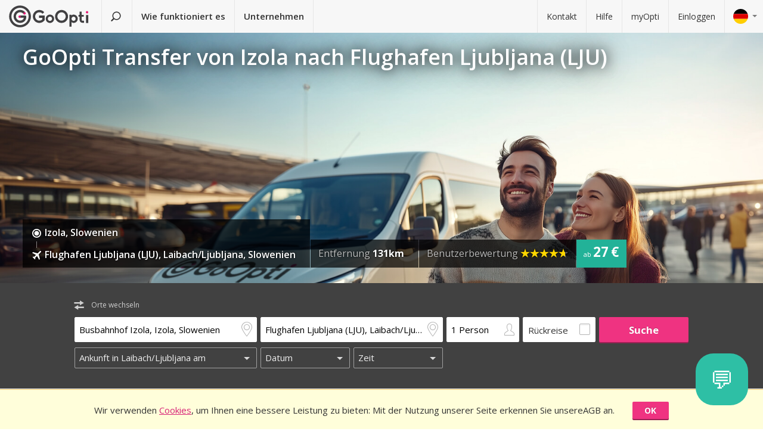

--- FILE ---
content_type: text/html; charset=utf-8
request_url: https://www.goopti.com/de/transfers/slowenien-izola/slowenien-laibach-ljubljana-flughafen-ljubljana-lju
body_size: 12613
content:
<!DOCTYPE html>
<html lang='de'>
<head>
<meta charset='utf-8'>
<title>GoOpti Transfer von Izola nach Flughafen Ljubljana (LJU) | GoOpti</title>
<meta content="width=device-width, initial-scale=1.0" name="viewport" />
<meta property="twitter:card" content="summary" />
<meta property="twitter:site" content="@GoOpti" />
<meta name="description" content="GoOpti kann Sie von zentraleuropäischen Städten zu nahe gelegenen und entfernten Flughäfen fahren. Buchen Sie Ihren Transfer jetzt!" />
<meta name="keywords" content="goopti, airport transfers, italy airports, slovenia transport, milano malpensa, venice airport, bologna airport" />
<meta property="og:title" content="GoOpti vertrauen mehr als 2,000,000 Passagiere" />
<meta property="og:site_name" content="GoOpti preisgünstige Transfers" />
<meta property="og:url" content="https://www.goopti.com/de/transfers/slowenien-izola/slowenien-laibach-ljubljana-flughafen-ljubljana-lju" />
<meta property="og:description" content="GoOpti kann Sie von zentraleuropäischen Städten zu nahe gelegenen und entfernten Flughäfen fahren. Buchen Sie Ihren Transfer jetzt!" />
<meta property="og:keywords" content="goopti, airport transfers, italy airports, slovenia transport, milano malpensa, venice airport, bologna airport" />
<meta property="og:type" content="website" />
<meta name="og:image" content="https://gooptifrontend-611f.kxcdn.com/assets/img-431930dafecd95db01a4265e1dac0ae336df23d9cc803cd15cb5e3cf47d7121e.jpg" />
<link rel="alternate" hreflang="en" href="https://www.goopti.com/en/transfers/slovenia-izola/slovenia-ljubljana-ljubljana-airport-lju" />
<link rel="alternate" hreflang="de" href="https://www.goopti.com/de/transfers/slowenien-izola/slowenien-laibach-ljubljana-flughafen-ljubljana-lju" />
<link rel="alternate" hreflang="es" href="https://www.goopti.com/es/traslados/eslovenia-izola/eslovenia-liubliana-aeropuerto-de-ljubljana-lju" />
<link rel="alternate" hreflang="fr" href="https://www.goopti.com/fr/transferts/slovenie-izola/slovenie-ljubljana-aeroport-de-ljubljana-lju" />
<link rel="alternate" hreflang="hr" href="https://www.goopti.com/hr/transferi/slovenija-izola/slovenija-ljubljana-zracna-luka-ljubljana-lju" />
<link rel="alternate" hreflang="it" href="https://www.goopti.com/it/collegamenti/slovenia-isola/slovenia-lubiana-aeroporto-di-lubiana-lju" />
<link rel="alternate" hreflang="sl" href="https://www.goopti.com/sl/prevozi/slovenija-izola/slovenija-ljubljana-letalisce-ljubljana-lju" />
<link rel="alternate" hreflang="sq" href="https://www.goopti.com/sq/transfertat/slovenia-izola/slovenia-ljubljana-ljubljana-airport-lju" />
<link rel="alternate" hreflang="bs" href="https://www.goopti.com/bs/transferi/slovenija-izola/slovenija-ljubljana-aerodrom-ljubljana-lju" />
<link rel="alternate" hreflang="me" href="https://www.goopti.com/me/transferi/slovenija-izola/slovenija-ljubljana-aerodrom-ljubljana-lju" />
<link rel="alternate" hreflang="mk" href="https://www.goopti.com/mk/transferi/slovenia-izola/slovenia-ljubljana-ljubljana-airport-lju" />
<script>var cookieScripts={com:[],ga:[]};</script>
<link rel="stylesheet" media="all" href="//gooptifrontend-611f.kxcdn.com/assets/application2-8c6d821990c798d4fc379b591fe3df15819b1e00cc301a96437b63bae24d276a.css" />
<link rel="stylesheet" href="https://fonts.googleapis.com/css?family=Open+Sans:300,400,600,700,800&amp;subset=latin,latin-ext" type="text/css">
<link rel="shortcut icon" type="image/x-icon" href="/favicon.ico" />
<link rel="apple-touch-icon-precomposed" href="//gooptifrontend-611f.kxcdn.com/assets/favicon-152-38aad5a2aab89d4f324cb8d29f418554a0c8deb658da608ae78ae9478401a0de.png" />
<script>var gon={"selectedCurrency":"EUR","userId":null,"userAccountType":"not_signed_in","ga":{"group_path":"/de/transfers/route-landing"},"defaultMarker":"//gooptifrontend-611f.kxcdn.com/assets/default_marker-2af3a309c75e22126c6f2116702fdc6df0e43edb24100a75c98bc6bf086017da.png","production":true,"disableOrderMatchCheck":false,"apiBaseUrl":"http://backoffice-service:8080/goopti-services"}; gon.timeCheck = { client: new Date(), server: "2026-01-29 00:11:52 +0000" };</script>
<meta name="csrf-param" content="authenticity_token" />
<meta name="csrf-token" content="1RNJvj5488t/1Nz62uOoTT33NySUc2ylYsbgabcnwheJwzKwHZ00boxw489BvyCMRtz+iBnydppA0oVRd1sdaQ==" />
<script>
var runOnLoad;!function(n){var o=[],r=!1,t=!1;n.add=function(n,l){null!=n&&(!r||null!=l&&null==Tools.TryGetProperty(window,l)?(o.push({f:n,t:l}),t||(t=!0,u=window.setInterval(w,25),w())):n())};var u=null;function w(){if(null!=window.$&&null!=window.Tools){r=!0;for(var n=o.length-1;0<=n;n--)null!=o[n].t&&null==Tools.TryGetProperty(window,o[n].t)||(o[n].f(),o.splice(n,1));o.length<=0&&(window.clearInterval(u),u=0,t=!1)}}}(runOnLoad=runOnLoad||{});
</script>
<script>
window['GoogleAnalyticsObject'] = 'ga';
window['ga'] = window['ga'] || function () { (window['ga'].q = window['ga'].q || []).push(arguments) }
window['ga'].l = 1 * new Date();
ga('create', 'UA-23118721-1', 'auto');
ga('set', 'anonymizeIp', true);
ga('require', 'displayfeatures');
ga('require', 'linkid', 'linkid.js');
ga('send', 'pageview');
</script>
<script async src='//www.google-analytics.com/analytics.js'></script>


</head>
<body class='de v2 home'>

<!-- Google Tag Manager -->
<noscript>
<iframe height='0' src='//www.googletagmanager.com/ns.html?id=GTM-WRH468' style='display:none;visibility:hidden' width='0'></iframe>
<iframe height='0' src='//www.googletagmanager.com/ns.html?id=GTM-WRH468' style='display:none;visibility:hidden' width='0'></iframe>
<iframe height='0' src='//www.googletagmanager.com/ns.html?id=G-QBQ7H89D0E' style='display:none;visibility:hidden' width='0'></iframe>
</noscript>
<script>
  window.dataLayer = window.dataLayer || [];
  
  // Google Tag Manager
  window.dataLayer.push({ 'gtm.start': new Date().getTime(), event: 'gtm.js' });
  function gtag(){dataLayer.push(arguments);}
  gtag('js', new Date());
  // Google Analytics 4
  gtag('config', 'G-QBQ7H89D0E');
  
  if (gon.gtag && gon.gtag.event && gon.gtag.params) {
  	gtag('event', gon.gtag.event, gon.gtag.params);
  }
  
  var locale = '';
  // Google AdWords
  if (gon.ga) {
  	var path = gon.ga.path.toUpperCase();
  	locale = path.length > 3 ? path.substring(1, 3) : path;
  }
  
  var adWordsConfigMap = {
  	'ME': 'AW-11340208428',
  	'SL': 'AW-964055578',
  	'IT': 'AW-956820346',
  	'HR': 'AW-945230239',
  	'EN': 'AW-11340208428',
  	'DE': 'AW-11340208428',
  	'FR': 'AW-11340208428',
  	'ES': 'AW-11340208428'
  	};
  
  var configValue = adWordsConfigMap[locale] || 'AW-11340208428'; // Default value if language is not found
  
  gtag('config', configValue);
  
  (function(w,d,s,l,i){w[l]=w[l]||[];w[l].push({'gtm.start':
  new Date().getTime(),event:'gtm.js'});var f=d.getElementsByTagName(s)[0],
  j=d.createElement(s),dl=l!='dataLayer'?'&l='+l:'';j.async=true;j.src=
  'https://www.googletagmanager.com/gtm.js?id='+i+dl;f.parentNode.insertBefore(j,f);
  })(window,document,'script','dataLayer','GTM-WRH468');
</script>
<script async src='https://www.googletagmanager.com/gtag/js?id=GTM-WRH468'></script>
<script async src='//www.googletagmanager.com/gtm.js?id=GTM-WRH468'></script>
<script async src='https://www.googletagmanager.com/gtag/js?id=G-QBQ7H89D0E'></script>

<div class='pagewrap'>
<div class='gsf-content-container'>
<div class='gsf-sticky-block'>
<div class='hide notification-bar' data-enableExpires='2046-01-24 00:11:52 UTC' data-enableGaExpires='2046-01-24 00:11:52 UTC' data-enableGaKey='_gsf_ga' data-enableKey='_gsf_cookies' data-expires='2046-01-24 00:11:52 UTC' data-key='_gsf_conf' data-value='hidden' id='cookie-block'>
<div class='inner'>
<div class='align'>
<div class='cell'>
<div class='text'>Wir verwenden <a href='https://www.goopti.com/de/rechtliche-hinweise/datenschutz'>Cookies</a>, um Ihnen eine bessere Leistung zu bieten: Mit der Nutzung unserer Seite  erkennen Sie unsereAGB an.</div>
</div>
<div class='cell buttons'>
<a class='btn primary small close'>OK</a>
</div>
</div>
</div>
</div>

<div class='media-query'>
<div class='tablet-down'></div>
<div class='tablet-up'></div>
<div class='laptop-down'></div>
<div class='laptop-up'></div>
</div>
<header class='header'>
<div class='nav-desktop'>
<div class='nav-mobile'>
<a class="logo" href="https://www.goopti.com/de/"><img alt="GoOpti" height="37" width="135" src="https://gooptifrontend-611f.kxcdn.com/assets/logo-5d32d6bcfd39c4cdae37ba2b47e2040e13749b140f2f91f6edc190e4dc53ca00.svg" />
</a><div class='menu' id='menu_nav_link'>
<i class='icon-menu'></i>
</div>
<div class='lang drop' id='menu_lang_link'>
<img alt="Deutsch" src="https://gooptifrontend-611f.kxcdn.com/assets/flags/de-bef4a39a768df8978bcd86f900955de41efa8e99741d05b0ca2b4c34902887be.svg" />
</div>
</div>
<nav id='menu_nav' role='navigation'>
<div class='main'>
<a class="search-link" href="https://www.goopti.com/de/"><i class='icon-search'></i>
<span class='text'>Transfer suchen</span>
</a><a id='how_it_works_link'>Wie funktioniert es</a>
<a href="/de/business">Unternehmen</a>
</div>
<div class='support'>
<a href="https://www.goopti.com/de/hilfe/kontakt">Kontakt</a>
<a href="https://www.goopti.com/de/hilfe/haufig-gestellte-fragen">Hilfe</a>
<a href="/de/myOpti">myOpti</a>
<a href="https://www.goopti.com/de/sign_in">Einloggen</a>
</div>
</nav>
</div>
<div class='drop-menu' id='menu_lang'>
<a class="item" onclick="headerDropMenu.hideAll();" href="https://www.goopti.com/en/transfers/slovenia-izola/slovenia-ljubljana-ljubljana-airport-lju"><img alt="English" src="https://gooptifrontend-611f.kxcdn.com/assets/flags/en-b9cebb2f6af6fcfab83adfe5358d88404eef8c57b63be0515d8386d118e65e64.svg" />
English
</a><a class="item" onclick="headerDropMenu.hideAll();" href="https://www.goopti.com/de/transfers/slowenien-izola/slowenien-laibach-ljubljana-flughafen-ljubljana-lju"><img alt="Deutsch" src="https://gooptifrontend-611f.kxcdn.com/assets/flags/de-bef4a39a768df8978bcd86f900955de41efa8e99741d05b0ca2b4c34902887be.svg" />
Deutsch
</a><a class="item" onclick="headerDropMenu.hideAll();" href="https://www.goopti.com/es/traslados/eslovenia-izola/eslovenia-liubliana-aeropuerto-de-ljubljana-lju"><img alt="Español" src="https://gooptifrontend-611f.kxcdn.com/assets/flags/es-50c18e807c80d645ae05f2f8de25540240fa735b49e11a713127e15a2d9a132c.svg" />
Español
</a><a class="item" onclick="headerDropMenu.hideAll();" href="https://www.goopti.com/fr/transferts/slovenie-izola/slovenie-ljubljana-aeroport-de-ljubljana-lju"><img alt="Français" src="https://gooptifrontend-611f.kxcdn.com/assets/flags/fr-147ca34f34e0c73867fbd31af29853139f4d4cc35c481388d947eff0a4e574c3.svg" />
Français
</a><a class="item" onclick="headerDropMenu.hideAll();" href="https://www.goopti.com/hr/transferi/slovenija-izola/slovenija-ljubljana-zracna-luka-ljubljana-lju"><img alt="Hrvatski" src="https://gooptifrontend-611f.kxcdn.com/assets/flags/hr-75ad7a4eaaea63851dc3711c99658dd86102dc2cba3733b7f28c520380cb8947.svg" />
Hrvatski
</a><a class="item" onclick="headerDropMenu.hideAll();" href="https://www.goopti.com/it/collegamenti/slovenia-isola/slovenia-lubiana-aeroporto-di-lubiana-lju"><img alt="Italiano" src="https://gooptifrontend-611f.kxcdn.com/assets/flags/it-6bab8f8cc9f9ecadab917eb8a2c93bb0026b1e40621a9c3a063a982cf2aeddf0.svg" />
Italiano
</a><a class="item" onclick="headerDropMenu.hideAll();" href="https://www.goopti.com/sl/prevozi/slovenija-izola/slovenija-ljubljana-letalisce-ljubljana-lju"><img alt="Slovenščina" src="https://gooptifrontend-611f.kxcdn.com/assets/flags/sl-7039bf340a0386f7eab896e7c66efe9f62bb98835bbe947531a460f88ac021d6.svg" />
Slovenščina
</a><a class="item" onclick="headerDropMenu.hideAll();" href="https://www.goopti.com/sq/transfertat/slovenia-izola/slovenia-ljubljana-ljubljana-airport-lju"><img alt="Shqip" src="https://gooptifrontend-611f.kxcdn.com/assets/flags/sq-83afac3a73deebcc5bb233498f8ce35a46794d18374b3e77c16dbe7e985bffe3.svg" />
Shqip
</a><a class="item" onclick="headerDropMenu.hideAll();" href="https://www.goopti.com/bs/transferi/slovenija-izola/slovenija-ljubljana-aerodrom-ljubljana-lju"><img alt="Bosanski" src="https://gooptifrontend-611f.kxcdn.com/assets/flags/bs-7387b27bd33e23d104cb560dee3d207f057e393c7e7e58b67013962f4dab6b11.svg" />
Bosanski
</a><a class="item" onclick="headerDropMenu.hideAll();" href="https://www.goopti.com/me/transferi/slovenija-izola/slovenija-ljubljana-aerodrom-ljubljana-lju"><img alt="Crnogorski" src="https://gooptifrontend-611f.kxcdn.com/assets/flags/me-0c6f03f4d5e8ac6e021ed9119f27a04940ec78f9ca9a7df66f9f454fe97e9d11.svg" />
Crnogorski
</a><a class="item" onclick="headerDropMenu.hideAll();" href="https://www.goopti.com/mk/transferi/slovenia-izola/slovenia-ljubljana-ljubljana-airport-lju"><img alt="Makedonski" src="https://gooptifrontend-611f.kxcdn.com/assets/flags/mk-19fcd9247de9b80645c0944cd9b70054d2ae37a8b34cd3675461ac2c01ea52cc.svg" />
Makedonski
</a></div>
</header>


</div>
<div class='gsf-sticky-block gsf-sticky-push'>
<div class='gsf-main-content'>
<div class='relative'><div class='how-it-works-wrap' id='how_it_works' style='display: none;'>
<div class='how-it-works'>
<i class='icon-x close' id='how_it_works_close' title='Schließen'></i>
<div class='inner'>
<ul>
<li class='item'>
<div class='img'><div class='img2'><img data-src="https://gooptifrontend-611f.kxcdn.com/assets/how-it-works-1-green-ed9fac31955ac7f08e1292cebf2462226ce12fdc80492daf849995b860447fa9.svg" src="" /></div></div>
<h3>Suchen Sie nach Flughafentransfers</h3>
<p>
Alle Transfers zu nahe gelegenen oder entfernteren Flughäfen sind erschwinglich und zuverlässig.
<br>
<a href="https://www.goopti.com/de/transfers">Alle Destinationen</a>
</p>
</li>
<li class='item'>
<div class='img'><div class='img2'><img data-src="https://gooptifrontend-611f.kxcdn.com/assets/how-it-works-2-741a72105bfb35525d295347fd8f1fcb2dbdd6108e3d14583f2e4585db1af7c2.svg" src="" /></div></div>
<h3>Buchen Sie im Voraus.</h3>
<p>Wählen Sie zwischen einem geteilten oder privaten Transfer. <i>Hinweis:</i> Zeitflexibilität und eine frühzeitige Buchung resultieren in einem besseren Preis!</p>
</li>
<li class='item'>
<div class='img'><div class='img2'><img data-src="https://gooptifrontend-611f.kxcdn.com/assets/how-it-works-3-8f56c1f23c4bacad0edc99953d4666f7448f60c1f4d9d2ebbefd1f9c4f39242e.svg" src="" /></div></div>
<h3>Treten Sie Ihre Reise sorglos an</h3>
<p>
GoOpti ist eine Plattform. Alle Transfers führen wir mit unseren vertraglich gebundenen und geprüften Partnern durch.
<br>
<a href="https://www.goopti.com/de/vorteile/unsere-vorteile">Möchten Sie mehr erfahren?</a>
</p>
</li>
</ul>
</div>
</div>
</div>
</div>
<style>
  .landing-map-header { background-image: url("https://goopti-master.s3.amazonaws.com/translated_image/home-couple-airport-ec43425e-592f-448f-8eb1-cb936e688bbf.jpg"); }
</style>
<div id='notification-bars'>
</div>

<div class='landing-map-header with-image with-home-image'>
<div class='grid'>
<div class='texts'>
<div class='h1-outer'>
<h1>GoOpti Transfer von Izola nach Flughafen Ljubljana (LJU)</h1>
</div>
<div class='route-details'>
<div class='route-details-inner'>
<div class='box points'>
<ul class='icons'>
<li>
<i class='icon icon-city-dot'></i>
<span class='name'>Izola, Slowenien</span>
</li>
<li>
<i class='icon icon-plane'></i>
<span class='name'>Flughafen Ljubljana (LJU), Laibach/Ljubljana, Slowenien</span>
</li>
</ul>
</div><div class='box distance'>
<ul class='data'>
<li>
Entfernung
<strong>131km</strong>
</li>
</ul>
</div><div class='box rating'>
Benutzerbewertung
<span class="star_rating"><span class="star_rating-inner"><i class="icon-star5 full" style="width: 4.7em;"></i><i><i class="icon-star5-empty empty" style="margin-left: -4.7em;"></i></i></span></span>
</div><div class='price'>
<span>
ab
</span>
<strong>27 €</strong>
</div>
</div>
</div>
</div>
</div>
</div>
<form class="search-form" autocomplete="off" action="https://www.goopti.com/de/transfers/suchen" accept-charset="UTF-8" method="post"><input name="utf8" type="hidden" value="&#x2713;" /><input type="hidden" name="authenticity_token" value="L9hZAzVwgZnmRC30iQ1X1Mi2QJPfPI0tkm0TSImLMqxzCCINFpVGPBXgEsESUd8Vs52JP1K9lxKweXZwSfft0g==" />
<div class='hide'>
<input type="hidden" name="analytics_event" id="analytics_event" value="SEARCH" />
<input type="hidden" name="search_presenter[departure][id]" id="search_presenter_departure_id" value="94" />
<input type="hidden" name="search_presenter[departure][type]" id="search_presenter_departure_type" value="GPP" />
<input type="hidden" name="search_presenter[departure][backend_type]" id="search_presenter_departure_backend_type" value="GPP" />
<input type="hidden" name="search_presenter[departure][lat]" id="search_presenter_departure_lat" value="45.5367" />
<input type="hidden" name="search_presenter[departure][lon]" id="search_presenter_departure_lon" value="13.6607" />
<input type="hidden" name="search_presenter[departure][parent_id]" id="search_presenter_departure_parent_id" value="42" />
<input type="hidden" name="search_presenter[departure][show_name]" id="search_presenter_departure_show_name" value="false" />
<input type="hidden" name="search_presenter[departure][airport_code]" id="search_presenter_departure_airport_code" />
<input type="hidden" name="search_presenter[departure][english_city_name]" id="search_presenter_departure_english_city_name" value="Izola" />
<input type="hidden" name="search_presenter[departure][name]" id="search_presenter_departure_name" value="Busbahnhof Izola, Izola, Slowenien" />
<input type="hidden" name="search_presenter[departure][city_name]" id="search_presenter_departure_city_name" value="Izola" />
<input type="hidden" name="search_presenter[departure][country_name]" id="search_presenter_departure_country_name" value="Slowenien" />
<input type="hidden" name="search_presenter[departure][long_name]" id="search_presenter_departure_long_name" value="Busbahnhof Izola, Izola, Slowenien" />
<input type="hidden" name="search_presenter[departure][time_start]" id="search_presenter_departure_time_start" />
<input type="hidden" name="search_presenter[departure][time_end]" id="search_presenter_departure_time_end" />
<input type="hidden" name="search_presenter[departure][index]" id="search_presenter_departure_index" />
<input type="hidden" name="search_presenter[destination][id]" id="search_presenter_destination_id" value="29" />
<input type="hidden" name="search_presenter[destination][type]" id="search_presenter_destination_type" value="GPP" />
<input type="hidden" name="search_presenter[destination][backend_type]" id="search_presenter_destination_backend_type" value="GPP" />
<input type="hidden" name="search_presenter[destination][lat]" id="search_presenter_destination_lat" value="46.2313" />
<input type="hidden" name="search_presenter[destination][lon]" id="search_presenter_destination_lon" value="14.455" />
<input type="hidden" name="search_presenter[destination][parent_id]" id="search_presenter_destination_parent_id" value="2" />
<input type="hidden" name="search_presenter[destination][show_name]" id="search_presenter_destination_show_name" value="false" />
<input type="hidden" name="search_presenter[destination][airport_code]" id="search_presenter_destination_airport_code" />
<input type="hidden" name="search_presenter[destination][english_city_name]" id="search_presenter_destination_english_city_name" value="Ljubljana" />
<input type="hidden" name="search_presenter[destination][name]" id="search_presenter_destination_name" value="Flughafen Ljubljana (LJU), Laibach/Ljubljana, Slowenien" />
<input type="hidden" name="search_presenter[destination][city_name]" id="search_presenter_destination_city_name" value="Laibach/Ljubljana" />
<input type="hidden" name="search_presenter[destination][country_name]" id="search_presenter_destination_country_name" value="Slowenien" />
<input type="hidden" name="search_presenter[destination][long_name]" id="search_presenter_destination_long_name" value="Flughafen Ljubljana (LJU), Laibach/Ljubljana, Slowenien" />
<input type="hidden" name="search_presenter[destination][time_start]" id="search_presenter_destination_time_start" />
<input type="hidden" name="search_presenter[destination][time_end]" id="search_presenter_destination_time_end" />
<input type="hidden" name="search_presenter[destination][index]" id="search_presenter_destination_index" />
<input type="hidden" name="search_presenter[departure_limit][is_pickup]" id="search_presenter_departure_limit_is_pickup" value="false" />
<input type="hidden" name="search_presenter[departure_limit][date]" id="search_presenter_departure_limit_date" />
<input type="hidden" name="search_presenter[departure_limit][time]" id="search_presenter_departure_limit_time" />
<input type="hidden" name="search_presenter[return_limit][is_pickup]" id="search_presenter_return_limit_is_pickup" value="true" />
<input type="hidden" name="search_presenter[return_limit][date]" id="search_presenter_return_limit_date" />
<input type="hidden" name="search_presenter[return_limit][time]" id="search_presenter_return_limit_time" />
<input type="hidden" name="search_presenter[passenger_number]" id="search_presenter_passenger_number" value="1" />
<input type="hidden" name="search_presenter[transfer_type]" id="search_presenter_transfer_type" value="oneway" />
<input type="hidden" name="search_presenter[affiliate_alias]" id="search_presenter_affiliate_alias" />
<input type="hidden" name="search_presenter[adults_number]" id="search_presenter_adults_number" value="1" />
<input type="hidden" name="search_presenter[children_number]" id="search_presenter_children_number" value="0" />
<input type="hidden" name="search_presenter[infants_number]" id="search_presenter_infants_number" value="0" />
<input type="hidden" name="search_presenter[promo_code]" id="search_presenter_promo_code" />
<input type="hidden" name="search_presenter[departure_place_type]" id="search_presenter_departure_place_type" />
</div>
<div class='close'>
<i class='icon-x'></i>
</div>
<div class='inner'>
<div class='main-box'>
<div id='search-swap-locations'>
<div class='icon-swap'></div>
<div class='desc'>Orte wechseln</div>
</div>
<div class='basic'>
<div class='locations'>
<div class='search-item location1 extended-dropdown' id='search-location1'>
<h4 class='form-label'>Abfahrtsort</h4>
<div class='container'>
<div class='faux-input'>
<input type="text" name="departure" id="departure" class="clear-input" placeholder="Von: Adresse, Ort, Flughafen" autocorrect="off" autocomplete="off" autocapitalize="off" spellcheck="false" data-f-prefix="search_presenter_departure" />
<div class='icons-container'>
<label for='departure'>
<i class='icon-location-outline'></i>
<i class='icon-plane'></i>
</label>
<i class='icon-chevron-down-double expand-full-list'></i>
</div>
<i class='icon-x clear'></i>
<div class='input-overlay mobile'></div>
</div>
<div class='dropdown dropdown-list'>
<i class='icon-x close'></i>
<div class='alert general-ui' style='display: none'></div>
<ul class='list location'></ul>
<div class='house-no'>Vergessen Sie nicht, die Hausnummer einzugeben!</div>
<div class='powered-by-google'>
<img src="https://gooptifrontend-611f.kxcdn.com/assets/powered_by_google_on_white_hdpi-85e8811af8ce7aff2444abb675d1acff9189884726709c6c5d89badb6bb96828.png" alt="Powered by google on white hdpi" />
</div>
<div class='in-out tablet-down'>
<img src="https://gooptifrontend-611f.kxcdn.com/assets/van-in-209866ba27ba25a73396450b74a0fd0c4346c07d48c0704d626d0fd49a331d3f.svg" alt="Van in" />
</div>
<div class='controls'>
<div class='btn primary big next'>Bestätigen</div>
</div>
</div>
<div class='alert general-ui mobile' style='display: none'></div>
</div>
</div>
<div class='search-item location2 extended-dropdown' id='search-location2'>
<h4 class='form-label'>Ausstiegsort</h4>
<div class='container'>
<div class='faux-input'>
<input type="text" name="destination" id="destination" class="clear-input" placeholder="Nach: Flughafen, Ort, Adresse" autocorrect="off" autocomplete="off" autocapitalize="off" spellcheck="false" data-f-prefix="search_presenter_destination" />
<div class='icons-container'>
<label for='destination'>
<i class='icon-location-outline'></i>
<i class='icon-plane'></i>
</label>
<i class='icon-chevron-down-double expand-full-list'></i>
</div>
<i class='icon-x clear'></i>
<div class='input-overlay mobile'></div>
</div>
<div class='dropdown dropdown-list'>
<i class='icon-x close'></i>
<div class='alert general-ui' style='display: none'></div>
<ul class='list location'></ul>
<div class='house-no'>Vergessen Sie nicht, die Hausnummer einzugeben!</div>
<div class='powered-by-google'>
<img src="https://gooptifrontend-611f.kxcdn.com/assets/powered_by_google_on_white_hdpi-85e8811af8ce7aff2444abb675d1acff9189884726709c6c5d89badb6bb96828.png" alt="Powered by google on white hdpi" />
</div>
<div class='in-out tablet-down'>
<img src="https://gooptifrontend-611f.kxcdn.com/assets/van-out-17a5030e6591e636550dbbaa8f5b19d75fd4a44694fe3917e997ced97f3060ea.svg" alt="Van out" />
</div>
<div class='controls'>
<div class='btn primary big next'>Bestätigen</div>
</div>
</div>
<div class='alert general-ui mobile' style='display: none'></div>
</div>
</div>
</div>
<div class='details'>
<div class='search-item people'>
<div class='extended-dropdown' id='search-passengers'>
<div class='container'>
<div class='faux-input'>
<input class='clear-input input inactive' type='text' value='1 Person'>
<i class='icon-person-outline'></i>
<div class='input-overlay all'></div>
</div>
<div class='dropdown with-arrow'>
<h4 class='form-label'>Fahrgäste</h4>
<i class='icon-x close'></i>
<div class='spinboxes'>
<div class='item'>
<div class='form-label'>Erwachsene</div>
<div class='spinbox'>
<div class='btn minus'>
<i class='icon-minus'></i>
</div>
<input type="text" name="adults" id="adults" value="1" autocomplete="off" data-min="1" data-max="49" readonly="readonly" disabled="disabled" class="text-input" />
<div class='btn plus'>
<i class='icon-plus'></i>
</div>
</div>
</div>
<div class='more-link alert'>
<a target="_blank" href="/de/services/customized-transfer">Bei mehr Personen machen Sie zwei Buchungen oder klicken Sie hier.</a>
</div>
<div class='item'>
<div class='form-label'>
Kinder und Kleinkinder
</div>
<div class='spinbox'>
<div class='btn minus disabled'>
<i class='icon-minus'></i>
</div>
<input type="text" name="children" id="children" value="0" autocomplete="off" data-min="0" data-max="40" readonly="readonly" disabled="disabled" class="text-input" />
<div class='btn plus'>
<i class='icon-plus'></i>
</div>
</div>
</div>
</div>
<div class='controls'>
<div class='btn primary big next'>Bestätigen</div>
</div>
</div>
</div>
</div>
</div>
<div class='search-item return'>
<label class='faux-checkbox'>
<div class='checkbox'>
<input type="checkbox" name="return_input" id="return_input" value="return" />
<i class='icon-check'></i>
</div>
<span class='form-label'>Rückreise</span>
</label>
</div>
</div>
<div class='search-item search tablet-up'>
<input type="submit" name="commit" value="Suche" class="btn primary" data-disable-with="Suche" />
</div>
</div>
<div class='guarantee-line hide'>
<i class='icon-check'></i>
Buchen Sie Tage im Voraus für den niedrigsten Preis!
</div>
<div class='best-route-offer hide'>
<span class='grumpy-fitText-noWrap'>
<i class='icon-status-info'></i>
<span class='value'></span>
</span>
</div>
</div>
<div class='limits-box'>
<div class='limits' style='display:none'>
<div class='departure limit-line'>
<div class='limit-fields'>
<div class='limit-part type'>
<div class='search-item extended-dropdown' id='search-limit1'>
<div class='faux-select dark low search-item'>
<input class='clear-input input inactive' type='text'>
<div class='input-overlay'></div>
</div>
<div class='dropdown dropdown-list'>
<ul class='list'></ul>
</div>
</div>
</div>
<div class='limit-part date'>
<div>
<div class='search-item extended-dropdown' id='search-date1'>
<div class='faux-select dark low search-item'>
<input class='clear-input input inactive' type='text'>
</div>
<div class='input-overlay'></div>
<div class='dropdown with-arrow'>
<i class='icon-x close'></i>
<div class='date'></div>
<div class='alert general-ui' style='display: none'></div>
</div>
<div class='alert general-ui mobile' style='display: none'></div>
</div>
</div>
<div>
<div class='search-item extended-dropdown' id='search-time1'>
<div class='faux-select dark low search-item'>
<input class='clear-input input inactive' type='text'>
</div>
<div class='input-overlay'></div>
<div class='dropdown with-arrow'>
<i class='icon-x close'></i>
<div class='time'></div>
<div class='alert airport-timing departure hide'></div>
<div class='alert midnight-alert departure hide'></div>
</div>
<div class='alert general-ui mobile' style='display: none'></div>
</div>
</div>
</div>
</div>
</div>
<div class='hidden' id='return_area'>
<h4 class='form-label'>Rückfahrt</h4>
<div class='back limit-line'>
<div class='limit-fields'>
<div class='limit-part type'>
<div class='search-item extended-dropdown' id='search-limit2'>
<div class='faux-select dark low search-item'>
<input class='clear-input input inactive' type='text'>
<div class='input-overlay'></div>
</div>
<div class='dropdown dropdown-list'>
<ul class='list'></ul>
</div>
</div>
</div>
<div class='limit-part date'>
<div>
<div class='search-item extended-dropdown' id='search-date2'>
<div class='faux-select dark low search-item'>
<input class='clear-input input inactive' type='text'>
</div>
<div class='input-overlay'></div>
<div class='dropdown with-arrow'>
<i class='icon-x close'></i>
<div class='date'></div>
<div class='alert general-ui' style='display: none'></div>
</div>
<div class='alert general-ui mobile' style='display: none'></div>
</div>
</div>
<div>
<div class='search-item extended-dropdown' id='search-time2'>
<div class='faux-select dark low search-item'>
<input class='clear-input input inactive' type='text'>
</div>
<div class='input-overlay'></div>
<div class='dropdown with-arrow'>
<i class='icon-x close'></i>
<div class='time'></div>
<div class='alert airport-timing return hide'></div>
<div class='alert midnight-alert return hide'></div>
</div>
<div class='alert general-ui mobile' style='display: none'></div>
</div>
</div>
</div>
</div>
</div>
</div>
<div class='extended-dropdown' id='search-limit1-compound'>
<div class='container'>
<input type="hidden" name="dummy_hidden_limit1_compound" id="dummy_hidden_limit1_compound" value="" />
<div class='dropdown'>
<h4 class='form-label'>Abfahrtsdatum und Uhrzeit</h4>
<i class='icon-x close'></i>
<ul class='list select-module'></ul>
<div class='tabs date-and-time'>
<div class='head'>
<div class='tab tab-date'>Datum</div>
<div class='tab tab-time'>Zeit</div>
</div>
<div class='body'>
<div class='date'></div>
<div class='time'></div>
</div>
<div class='alert airport-timing departure hide'></div>
<div class='alert midnight-alert departure hide'></div>
</div>
<div class='controls'>
<div class='btn primary big next'>Bestätigen</div>
</div>
</div>
</div>
</div>
<div class='extended-dropdown' id='search-limit2-compound'>
<div class='container'>
<input type="hidden" name="dummy_hidden_limit2_compound" id="dummy_hidden_limit2_compound" value="" />
<div class='dropdown'>
<h4 class='form-label'>Datum und Uhrzeit der Rückreise</h4>
<i class='icon-x close'></i>
<ul class='list select-module'></ul>
<div class='tabs date-and-time'>
<div class='head'>
<div class='tab tab-date'>Datum</div>
<div class='tab tab-time'>Zeit</div>
</div>
<div class='body'>
<div class='date'></div>
<div class='time'></div>
</div>
<div class='alert airport-timing return hide'></div>
<div class='alert midnight-alert return hide'></div>
</div>
<div class='controls'>
<div class='btn primary big next'>Bestätigen</div>
</div>
</div>
</div>
</div>
</div>
</div>
<div class='search-item search tablet-down'>
<input type="submit" name="commit" value="Suche" class="btn primary big" data-disable-with="Suche" />
</div>
<div class='guarantee tablet-down'>
<span class='long'>
<i class='icon-guarantee'></i>
Buchen Sie Tage im Voraus für den niedrigsten Preis!
</span>
<span class='short'>
<i class='icon-guarantee'></i>
<span class="optional">Buchen Sie im Voraus. </span>100% garantiert!
</span>
</div>
</div>
</form>


<div class='segments landing-page-content'>
<div class='article'>
<div class='inner'>
<article class='article'>
<div class='content-container content-wrap'>
<div class='content'>
<p>Buchen Sie einen schnellen, zuverlässigen und komfortablen <strong>Izola&nbsp;-&nbsp;Laibach/Ljubljana&nbsp;<span class='icon-plane'></span></strong> GoOpti-Transfer in nur wenigen Minuten. GoOpti kann Sie von und zu einer beliebigen Adresse fahren, einschließlich Ihrer Privatadresse. Die GoOpti-Transfers passen sich mit flexiblen Zeitplänen für den Transfer auf der Route <strong>Izola&nbsp;-&nbsp;Laibach/Ljubljana&nbsp;<span class='icon-plane'></span></strong> Ihren Bedürfnissen an.</p>

<p>Jeder GoOpti-Transfer kann mit dem Rund­um-sorg­los-Pa­ket aufgerüstet werden. Dieses garantiert Ihnen ein neues Flugticket oder sogar eine Unterkunft, falls es zu Verspätungen durch Ereignisse auf der Route <strong>Izola&nbsp;-&nbsp;Laibach/Ljubljana&nbsp;<span class='icon-plane'></span></strong> kommt und Sie folglich Ihren Flug verpassen würden.</p>

<p>GoOpti ist eine schnelle, erschwingliche und einfache Möglichkeit Ihr Ziel zu erreichen.</p>

</div>
</div>
<hr class='last'>
</article>
</div>
</div>
<div id='video'>
<div class='inner'>
<div class='hr'>
<div class='data cameleon'>
<div class='wrap'>
<h2>GoOpti in 90 Sekunden</h2>
<p>Entdecken Sie, warum GoOpti einfacher als Ihr Auto, günstiger als ein Taxi und zuverlässiger als öffentliche Verkehrsmittel ist.</p>
<a class="btn" href="#">Video ansehen</a>
</div>
</div>
<div class='video-wrap' data-youtubeid='L4o5zdo9YRk'>
<i class='preview'></i>
<i class='icon-play-video'></i>
</div>
</div>
</div>
</div>

<div id='numbers'>
<div class='inner'>
<div class='hr'>
<ul>
<li>
<h3>
<span class='number-count' data-number='93'>93</span>
<span class='unit'>%</span>
</h3>
<p><p>zufriedene<br />Kunden</p></p>
</li>
<li>
<h3>
<span class='number-count' data-number='3000000'>3.000.000</span>
<span class='unit'>+</span>
</h3>
<p><p>Passagiere<br />bereits</p></p>
</li>
<li>
<h3>
<span class='number-count' data-number='35000'>35.000</span>
<span class='unit'>+</span>
</h3>
<p><p>Passagiere<br />pro Monat</p></p>
</li>
</ul>
</div>
</div>
</div>

<div id='building-trust'>
<div class="inner"><div class="hr">
<div class='narrow'>
<div class='testimonials uninitialized'>
<div class='wrap'>
<ul class='rotator'>
<li>
<div class='container'>
<p>
<span class='text'>
Beide Male war ich von ihrer Geschwindigkeit, Effizienz und Zuverlässigkeit impressioniert!
</span>
</p>
<a class="img-holder" href="https://www.goopti.com/de/vorteile/customer-stories"><img alt="4f38c363-8a04-4075-9d42-aec87fa2778c" src="https://goopti-master.s3.amazonaws.com/translated_image/4f38c363-8a04-4075-9d42-aec87fa2778c.jpeg" />
</a><strong>Julie Johns, Australien</strong>
</div>
</li>
<li>
<div class='container'>
<p>
<span class='text'>
Ich beglückwünsche sie zur erfolgreichen Arbeit. Obwohl ich nicht rechtzeitig zum Abfahrtort kam, haben sie auf mich gewartet und mein Transport zum Zielort erledigt.
</span>
</p>
<a class="img-holder" href="https://www.goopti.com/de/vorteile/customer-stories"><img alt="af2b3d81-03fb-4133-87ee-c19fede3f7b9" src="https://goopti-master.s3.amazonaws.com/translated_image/af2b3d81-03fb-4133-87ee-c19fede3f7b9.jpeg" />
</a><strong>Branko Smerajc Debevc, Spanien</strong>
</div>
</li>
</ul>
<ul class='pager'></ul>
</div>
</div>
</div>
</div></div>
</div>

<div id='newsletter'>
<div class='main'>
<div class='inner'>
<a id='news'></a>
<div class='animation-container'>
<div class='wrap email-form'>
<h2>GoOpti Transfer von Izola nach Flughafen Ljubljana (LJU)</h2>
<p>Erhalten Sie jede zweite Woche Tipps, Tricks und News über Reisen und Tourismus!</p>
<div class='form-grid'>
<div class='input'><input type="email" name="subscribe_block_email" id="subscribe_block_email" placeholder="Ihre E-Mail-Adresse" class="text-input" /></div>
<button name="button" type="button" class="btn desktop">Bestätigen</button>
</div>
<div class='alert empty'>Bitte geben Sie Ihre E-Mail-Adresse ein.</div>
<div class='alert invalid'>Die E-Mail-Adresse ist nicht gültig.</div>
<button name="button" type="button" class="btn mobile">Bestätigen</button>
</div>
<div class='wrap name-form' style='display: none;'>
<h2>Sie haben es fast geschafft!</h2>
<p>Bitte geben Sie Ihren Namen ein, damit wir Sie angemessen an­spre­chen können.</p>
<form class="form-grid" action="https://www.goopti.com/de/subscriptions.json" accept-charset="UTF-8" method="post"><input name="utf8" type="hidden" value="&#x2713;" /><input type="hidden" name="authenticity_token" value="jU8LjjLcUKzzpFzFHS/DqWFUN3c60sE9/+kxX62WdObRn3CAETmXCQAAY/CGc0toGn/+27dT2wLd/VRnbeqrmA==" />
<div class='input'><input type="text" name="subscribe_block_name" id="subscribe_block_name" placeholder="Name und Nachname" class="text-input" /></div>
<button name="button" type="button" class="btn desktop">Anmelden</button>
</form>

<label class='faux-checkbox consent'>
<div class='checkbox'>
<input type="checkbox" name="subscribe_block_consent" id="subscribe_block_consent" value="true" />
<i class='icon-check'></i>
</div>
<span>
Ich gebe GoOpti meine ausdrückliche Zustimmung mir Newsletter zuzusenden und meine Daten zu Personalisierungszwecken zu verarbeiten. Ich bin mir dessen bewusst, dass ich mich vom Newsletter jederzeit abmelden kann.
</span>
</label>
<div class='alert name'>Bitte geben Sie Ihren Namen und Nachnamen ein.</div>
<div class='alert consent'>Sie können den Newsletter nicht ohne Zustimmung abonnieren.</div>
<button name="button" type="button" class="btn mobile">Anmelden</button>
</div>
<div class='wrap success' style='display: none;'>
<h2>Fertig!</h2>
<p>Wenn Sie unser Newsletter nicht einer oder zwei Wochen erhalten, überprüfen Sie Ihren Spamordner.</p>
</div>
</div>
</div>
</div>
<div class='watermark'>
<img src="https://gooptifrontend-611f.kxcdn.com/assets/newsletter-f97ebd0e22fe9d00d8db420ab5b0caa0125e0096747a2f6a7182a88052b26631.svg" alt="Newsletter" />
</div>
</div>

</div>

</div>
</div>
<div class='gsf-sticky-block footer-container'>
<footer class='footer' role='contentinfo'>
<div class='inner'>
<nav class='navigation'>
<ul>
<li class='item'>
<h4>Warum GoOpti?</h4>
<ul>
<li><a href='https://www.goopti.com/de/vorteile/unsere-vorteile'>Unsere Vorteile</a></li>
<li><a href='/de/advantages/goopti-in-numbers'>GoOpti in Zahlen</a></li>
<li><a href='/de/routes'>Unsere Routen</a></li>
<li><a href='https://www.goopti.com/de/vorteile/unsere-qualitatsstandards'>Unsere Qualitätsstandards</a></li>
</ul>
</li>
<li class='item'>
<h4>Service</h4>
<ul>
<li><a href='/de/best_offers'>Beste Angebote</a></li>
<li><a href='/de/last_minutes'>Last-Minute-Angebote</a></li>
<li><a href='https://www.goopti.com/de/service/goopti-transfers'>GoOpti-Transfers</a></li>
<li><a href='/de/myOpti'>MyOpti</a></li>
<li><a href='https://www.goopti.com/en/pages/worry-free/'>Absolutely No Worries package</a></li>
<li><a href='/de/help/faq'>Hilfe</a></li>
<li><a href='https://goopti.kiwi.com/de/'>Billigflüge</a></li>
</ul>
</li>
<li class='item'>
<h4>Partner werden</h4>
<ul>
<li><a href='https://www.goopti.com/de/business/reseller'>Reiseveranstalter</a></li>
<li><a href='https://www.goopti.com/de/business/intro'>Geschäftsaccount</a></li>
<li><a href='https://www.goopti.com/de/partner/ihre-werbung-bei-uns'>Ihre Werbung bei uns</a></li>
<li><a href='https://www.goopti.com/de/partner/franchise_de_at'>Franchise</a></li>
<li><a href='https://www.goopti.com/de/partner/partnerprogramm'>Partnerprogramm</a></li>
<li><a href='https://www.goopti.com/de/partner/treueprogramm'>Treueprogramm</a></li>
<li><a href='https://www.goopti.com/de/partner/empfehlungsprogramm'>Empfehlungsprogramm</a></li>
</ul>
</li>
<li class='item'>
<h4>Firmeninformationen</h4>
<ul>
<li><a href='https://www.goopti.com/de/firmeninformationen/uber-uns'>Über uns</a></li>
<li><a href='https://www.goopti.com/de/firmeninformationen/pressezentrum'>Pressezentrum</a></li>
<li><a href='https://www.goopti.com/de/firmeninformationen/goopti-blog'>GoOpti-Blog</a></li>
<li><a href='/de/about/sales-partners'>Geschäftspartner</a></li>
<li><a href='https://www.goopti.com/de/firmeninformationen/unsere-partner-flughafen'>Unsere Partner-Flughäfen</a></li>
<li><a href='https://www.goopti.com/de/firmeninformationen/jobs'>Jobs</a></li>
</ul>
</li>
</ul>
</nav>
</div>
<div class='contact'>
<div class='inner'>
<ul class='social'>
<li>
<a title="Facebook" class="facebook-social" target="_blank" rel="noopener noreferrer" href="https://www.facebook.com/GoOptiEN"><i class='icon-facebook'></i>
</a></li>
<li>
<a title="Trip Advisor" class="tripadvisor-social" target="_blank" rel="noopener noreferrer" href="https://www.tripadvisor.com/Attraction_Review-g274873-d10105751-Reviews-GoOpti-Ljubljana_Upper_Carniola_Region.html"><i class='icon-tripadvisor'></i>
</a></li>
<li>
<a title="Instagram" class="instagram-social" target="_blank" rel="noopener noreferrer" href="https://www.instagram.com/go_opti/"><i class='icon-instagram'></i>
</a></li>
</ul>
</div>
</div>
<div class='copyright'>
<div class='inner'>
<ul>
<li>
<a href="https://www.goopti.com/de/rechtliche-hinweise/urheberrecht">&copy;
2026
</a></li>
<li><a href='https://www.goopti.com/de/rechtliche-hinweise/goopti-international'>GoOpti International</a></li>
<li><a href='https://www.goopti.com/de/rechtliche-hinweise/allgemeine-geschaftsbedingungen'>Allgemeine Geschäftsbedingungen</a></li>
<li><a href='https://www.goopti.com/de/rechtliche-hinweise/datenschutz'>Datenschutz </a></li>
<li><a href='https://www.goopti.com/de/rechtliche-hinweise/rate-us-and-get-a-discount-terms-and-conditions'>Rate us and get a discount - terms and conditions</a></li>
<li class='creditcards'><img width="29" height="18" title="MasterCard" src="https://gooptifrontend-611f.kxcdn.com/assets/creditcards/on-dark/mastercard-8e529e6f3ec8d3845fb0d676e35bb25654d14ca1fde464acd4f185a0638ad7f9.svg" alt="Mastercard" /><img width="29" height="18" title="Visa" src="https://gooptifrontend-611f.kxcdn.com/assets/creditcards/on-dark/visa-2a67e98e32b1dce7009282f8ddfd67d9cb8b5033ac4e64d3146452bf69fe717c.svg" alt="Visa" /><img width="29" height="18" title="American Express" src="https://gooptifrontend-611f.kxcdn.com/assets/creditcards/on-dark/amex-ca265f07e3f2b6932abfd268b554c08b6621a6e4f3cf4b9d10e6519f15e359b4.svg" alt="Amex" /></li>
</ul>
</div>

</div>
</footer>


</div>
</div>
</div>
<script src="//gooptifrontend-611f.kxcdn.com/assets/application-956e2ad50b0cae52644a77b73248567f00c9d36e2bf8ff41b853ec6a554faab2.js" crossorigin="anonymous"></script>
<script>window.jQuery || document.write("<script type=\"text/javascript\" src=\"https://ajax.googleapis.com/ajax/libs/jquery/2.2.4/jquery.min.js\"></sc"+"ript>");</script>
<script src="//gooptifrontend-611f.kxcdn.com/assets/translations/c342393cda024568bfb5f807cea36dcb58d6749c/de.js" crossorigin="anonymous"></script>
<script>I18n.defaultLocale="en";I18n.locale = "de";I18n.fallbacks = true;</script>
<script>
  var blockMainSearchLoad = "both"
  $(function()
  {
  	PopupNotifications.Init("/");
  	if ((window.gsf) && (window.gsf.utils)) gsf.utils.initLazyLoad();
  });
</script>
<script type="application/ld+json">{"@context":"http://schema.org","@type":"Organization","url":"https://www.goopti.com","name":"GoOpti Transfer Service","aggregateRating":{"@type":"AggregateRating","bestRating":5,"ratingValue":4.7,"ratingCount":1263},"contactPoint":[{"telephone":"+386 1 320 4530","contactType":"customer support"},{"telephone":"+43 720 81 69 96","contactType":"customer support","areaServed":["AT","DE"],"availableLanguage":["German"]},{"telephone":"+34 902 01 84 00","contactType":"customer support","areaServed":"ES","availableLanguage":["Spanish"]},{"telephone":"+385 1 3000 500","contactType":"customer support","areaServed":"HR","availableLanguage":["Croatian"]},{"telephone":"+39 045 786 1515","contactType":"customer support","areaServed":"IT","availableLanguage":["Italian"]}],"sameAs":["https://www.facebook.com/GoOptiEN","https://www.tripadvisor.com/Attraction_Review-g274873-d10105751-Reviews-GoOpti-Ljubljana_Upper_Carniola_Region.html","https://www.instagram.com/go_opti/"],"logo":"https://www.goopti.com/assets/logo-large.png"}</script>

<script>
  /* <![CDATA[ */
  var google_conversion_id = 964055578;
  var google_custom_params = window.google_tag_params;
  var google_remarketing_only = true;
  /* ]]> */
  $(function() {$('#conversion-pixel-1').prev('img').hide();});
</script>
<script src="https://www.googleadservices.com/pagead/conversion.js"></script>
<noscript id='conversion-pixel-1'>
<div style='display:inline;'>
<img alt='' height='1' src='//googleads.g.doubleclick.net/pagead/viewthroughconversion/964055578/?value=0&amp;amp;guid=ON&amp;amp;script=0' style='border-style:none;' width='1'>
</div>
</noscript>

<!DOCTYPE html>
<html>
<head>
<meta charset='UTF-8'>
<meta content='width=device-width, initial-scale=1.0, maximum-scale=1.0, user-scalable=no' name='viewport'>
<title>Chat App</title>
<script src="https://gooptifrontend-611f.kxcdn.com/assets/partials/common/deep_chat-5b01c206ded11d33bc4a422945b4aacfc2bbf136c768481f8f30242d9b77a859.js" type="module" crossorigin="anonymous" data-turbolinks-track="reload"></script>
<script src="https://gooptifrontend-611f.kxcdn.com/assets/partials/common/chat_listeners-770981af9ceb6b50d4846eb0f1f796546864b6b008ab2148ee6ffbfe060ced16.js" data-turbolinks-track="reload"></script>
<link rel="stylesheet" media="all" href="https://gooptifrontend-611f.kxcdn.com/assets/partials/common/chat-6ff6d6f7c4623afa70872698ff4ca1f32440cc1a1a791d7ad7093d9d74d4b245.css" data-turbolinks-track="reload" />
</head>
<body>
<div id='chat-popup-container'>
<button id='open-chat'>
💬
</button>
<div id='chat-frame-container'>
<div id='chat-header'>
Sara
<span id='close-chat'>❌</span>
</div>
<deep-chat demo='false' goOptiAi='{&quot;chatUrl&quot;:&quot;/ai-chat&quot;,&quot;rateUrl&quot;:&quot;/ai-rate&quot;}' id='chat-element' introMessage='{&quot;text&quot;:&quot;Hallo, ich bin Sara, deine virtuelle Assistentin.\nIch habe Zugriff auf deine Buchungsdaten und kann dir daher schnell und einfach helfen. Bitte gib deinen Buchungscode oder deine Reservierungsnummer ein. Ich bin hier, um dir die Reise zu erleichtern – sag mir einfach, was du brauchst, und ich helfe dir gerne :).&quot;,&quot;role&quot;:&quot;ai&quot;}' textInput='{&quot;placeholder&quot;:{&quot;text&quot;:&quot;Nachricht eingeben...&quot;}}'></deep-chat>
</div>
</div>
<script defer src="https://static.cloudflareinsights.com/beacon.min.js/vcd15cbe7772f49c399c6a5babf22c1241717689176015" integrity="sha512-ZpsOmlRQV6y907TI0dKBHq9Md29nnaEIPlkf84rnaERnq6zvWvPUqr2ft8M1aS28oN72PdrCzSjY4U6VaAw1EQ==" data-cf-beacon='{"version":"2024.11.0","token":"b2bb40cb91fb40a7acab422aa44271a6","r":1,"server_timing":{"name":{"cfCacheStatus":true,"cfEdge":true,"cfExtPri":true,"cfL4":true,"cfOrigin":true,"cfSpeedBrain":true},"location_startswith":null}}' crossorigin="anonymous"></script>
</body>
</html>

</body>
</html>
